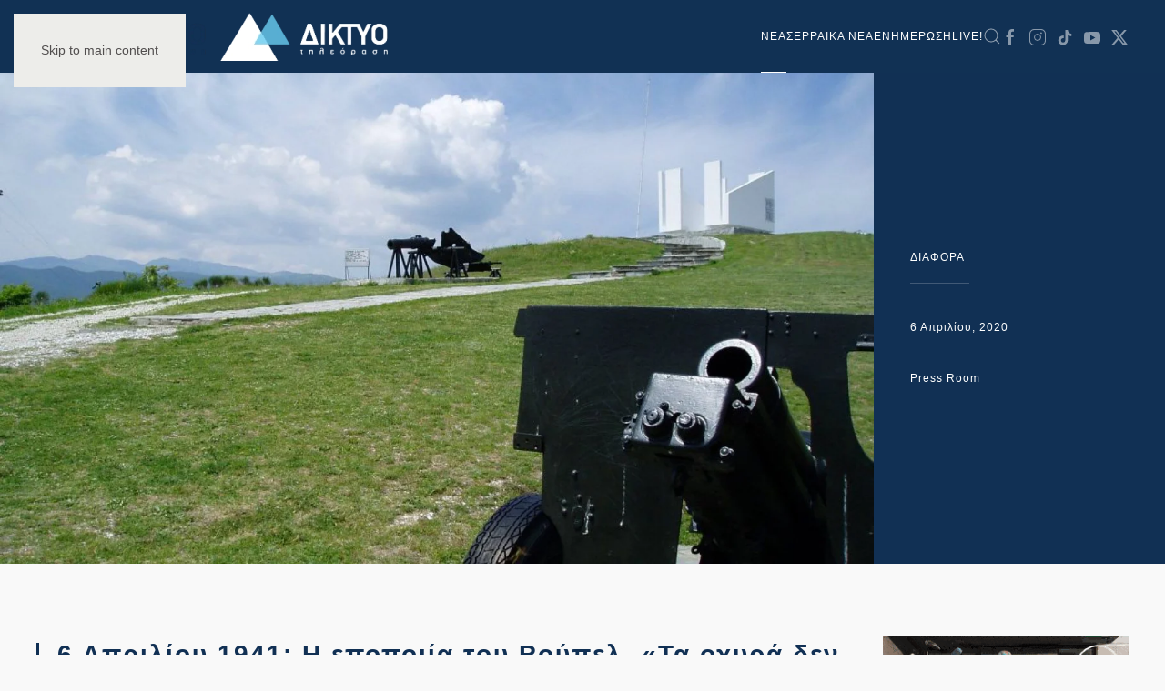

--- FILE ---
content_type: text/html; charset=utf-8
request_url: https://www.google.com/recaptcha/api2/aframe
body_size: 248
content:
<!DOCTYPE HTML><html><head><meta http-equiv="content-type" content="text/html; charset=UTF-8"></head><body><script nonce="U_DFVDdsKmhRdiVrTMrl5w">/** Anti-fraud and anti-abuse applications only. See google.com/recaptcha */ try{var clients={'sodar':'https://pagead2.googlesyndication.com/pagead/sodar?'};window.addEventListener("message",function(a){try{if(a.source===window.parent){var b=JSON.parse(a.data);var c=clients[b['id']];if(c){var d=document.createElement('img');d.src=c+b['params']+'&rc='+(localStorage.getItem("rc::a")?sessionStorage.getItem("rc::b"):"");window.document.body.appendChild(d);sessionStorage.setItem("rc::e",parseInt(sessionStorage.getItem("rc::e")||0)+1);localStorage.setItem("rc::h",'1768942848491');}}}catch(b){}});window.parent.postMessage("_grecaptcha_ready", "*");}catch(b){}</script></body></html>